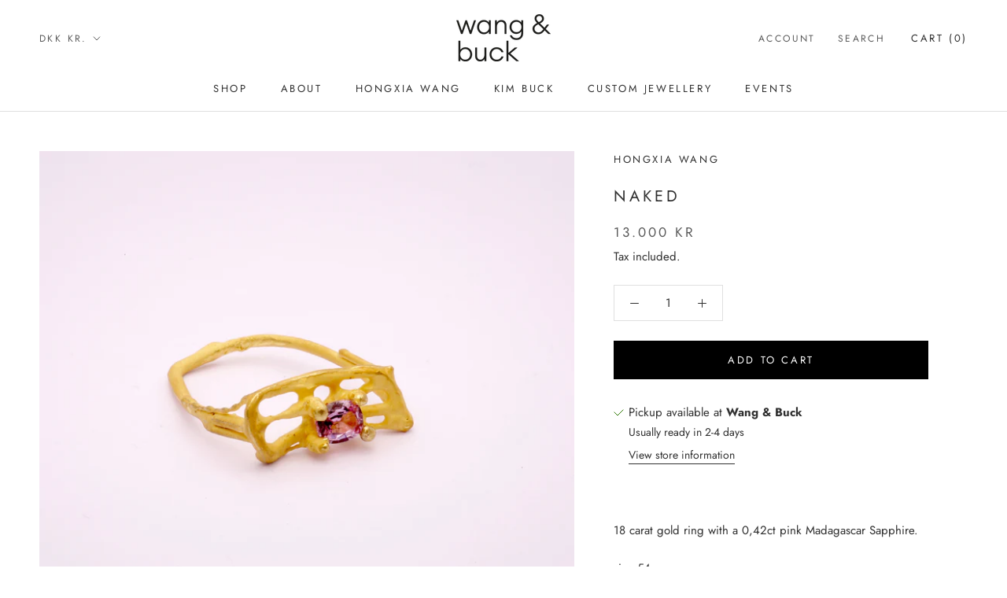

--- FILE ---
content_type: text/javascript
request_url: https://wang-buck.com/cdn/shop/t/2/assets/custom.js?v=183944157590872491501613417954
body_size: -632
content:
//# sourceMappingURL=/cdn/shop/t/2/assets/custom.js.map?v=183944157590872491501613417954
